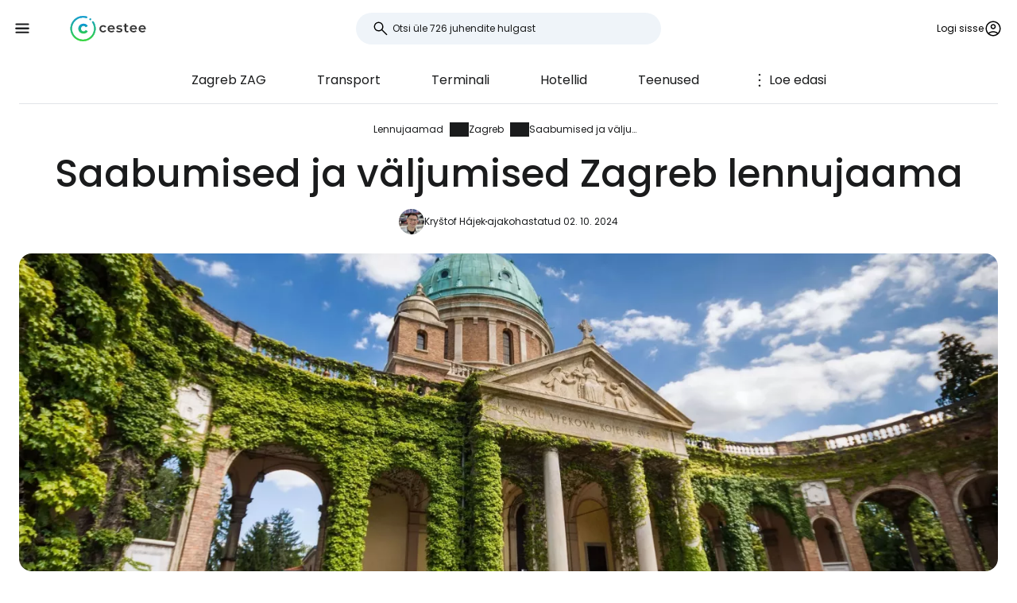

--- FILE ---
content_type: text/html; charset=utf-8
request_url: https://www.cestee.ee/lennujaam/zagreb-zag/saabumised-valjumised
body_size: 7778
content:
<!DOCTYPE html>
<html lang="et">
<head>
	<meta charset="utf-8">
	<meta name="viewport" content="width=device-width">

<title>Saabumised ja väljumised Zagreb lennujaama (ZAG)</title>
<meta name="description" content="Kuhu saab lennata Zagreb lennujaamast (ZAG)? Millised on iga lennufirma praegused saabumised ja väljumised?"/>
	<meta property="og:title" content="Saabumised ja väljumised Zagreb lennujaama (ZAG)"/>
	<meta property="og:description" content="Kuhu saab lennata Zagreb lennujaamast (ZAG)? Millised on iga lennufirma praegused saabumised ja väljumised?"/>
	<meta property="og:image:url" content="https://www.cestee.ee/images/07/06/706-1200.jpg" />
	<meta property="og:image:width" content="1200" />
	<meta property="og:image:height" content="1800" />
	<meta property="og:url" content="https://www.cestee.ee/lennujaam/zagreb-zag/saabumised-valjumised"/>
	<meta property="og:type" content="website"/>

	<link rel="icon" href="https://www.cestee.ee/favicon.ico" sizes="32x32">
	<link rel="icon" href="https://www.cestee.ee/assets/cestee-pictogram.svg" type="image/svg+xml">
	<link rel="apple-touch-icon" href="https://www.cestee.ee/assets/cestee-pictogram.png">
<link rel="canonical" href="https://www.cestee.ee/lennujaam/zagreb-zag/saabumised-valjumised" />
	<link rel="preload" as="font" type="font/woff2" href="/fonts/poppins-v20-latin-700.woff2" crossorigin />
	<link rel="preload" as="font" type="font/woff2" href="/fonts/poppins-v20-latin-regular.woff2" crossorigin />
	<link rel="stylesheet" href="/dist/main.css?v=8fa79434" media="screen">
</head>

<body class="front">
	<noscript><iframe src="https://www.googletagmanager.com/ns.html?id=GTM-TRQ8PT5N" height="0" width="0" style="display:none;visibility:hidden"></iframe></noscript>
	<div class="flash-container" id="snippet--flashes">
	</div>

<div class="overlay overlay--search">
	<form action="/lennujaam/zagreb-zag/saabumised-valjumised" method="post" id="frm-search-form" class="search search--open">
		<label for="header-search-input" class="search__label overlay-close"><svg class="icon-arrow-back"><use xlink:href="/assets/icons.svg?v=6d84e4ea#icon-arrow-back"></use></svg>
</label>
		<div class="autocomplete-form"><input type="text" name="search" class="autocompleteForm__input search__input autocomplete" placeholder="Otsi üle 726 juhendite hulgast" data-autocomplete-url="/api/v1/search?query=__q__" data-extras="type" id="frm-search-form-search"><input type="hidden" name="search-id"><input type="hidden" name="search-extras" id="frm-search-form-search-hidden"></div>
	<input type="hidden" name="_do" value="search-form-submit"></form>
</div>
	<div class="navbar">
		<div class="navbar__left">
			<button class="navbar__toggle" role="button" aria-expanded="false" aria-controls="menu">
				<svg class="nav__menu-icon" xmlns="http://www.w3.org/2000/svg" width="50" height="50" viewBox="0 0 50 50">
					<title>Toggle menüü</title>
					<g>
						<line class="nav__menu-icon__bar" x1="13" y1="16.5" x2="37" y2="16.5"></line>
						<line class="nav__menu-icon__bar" x1="13" y1="24.5" x2="37" y2="24.5"></line>
						<line class="nav__menu-icon__bar" x1="13" y1="24.5" x2="37" y2="24.5"></line>
						<line class="nav__menu-icon__bar" x1="13" y1="32.5" x2="37" y2="32.5"></line>
						<circle class="nav__menu-icon__circle" r="23" cx="25" cy="25"></circle>
					</g>
				</svg>
			</button>
			<a href="/" class="navbar__logo" aria-label="Cestee home page">
				<img fetchpriority="high" src="/assets/cestee-logo-new.svg" alt="Cestee logo">
			</a>
		</div>

		<div class="navbar__search">
<div class="search search--placeholder">
	<label class="search__label"><svg class="icon-search"><use xlink:href="/assets/icons.svg?v=6d84e4ea#icon-search"></use></svg>
</label>
	<input type="text" class="search__input" placeholder="Otsi üle 726 juhendite hulgast">
	<span class="search__shortcut"></span>
</div>		</div>

		<div id="snippet--navbarRight" class="navbar__right">

			<button class="header__account" onclick="document.querySelector('.overlay--sign').classList.add('overlay--show')">
				<span>Logi sisse</span>
<svg class="icon-account"><use xlink:href="/assets/icons.svg?v=6d84e4ea#icon-account"></use></svg>
			</button>

		</div>

		<nav id="nav" class="navbar__nav nav nav--open">
			<div class="nav__inner">
				<div class="nav__section">
					<ul class="nav__list">
						<li class="nav__item">
							<a href="/sihtkoht" class="nav__link">
<svg class="icon-map"><use xlink:href="/assets/icons.svg?v=6d84e4ea#icon-map"></use></svg>
								<span>Sihtkohad</span>
							</a>
						</li>
						<li class="nav__item">
							<a href="/lennujaam" class="nav__link nav__link--active">
<svg class="icon-flight_land"><use xlink:href="/assets/icons.svg?v=6d84e4ea#icon-flight_land"></use></svg>
								<span>Lennujaamad</span>
							</a>
						</li>
						<li class="nav__item">
							<a href="/lennuettevotja" class="nav__link">
<svg class="icon-airline"><use xlink:href="/assets/icons.svg?v=6d84e4ea#icon-airline"></use></svg>
								<span>Lennufirmad</span>
							</a>
						</li>
					</ul>
				</div>

				<div class="nav__section">
					<ul class="nav__list">
						<li class="nav__item">
							<a href="/sooduskood" class="nav__link">
<svg class="icon-redeem"><use xlink:href="/assets/icons.svg?v=6d84e4ea#icon-redeem"></use></svg>
								<span>Promo koodid</span>
							</a>
						</li>
					</ul>
				</div>

				<div class="nav__section">
					<ul class="nav__list">
						<li class="nav__item">
							<a href="/blog" class="nav__link">
<svg class="icon-book"><use xlink:href="/assets/icons.svg?v=6d84e4ea#icon-book"></use></svg>
								<span>Blogi</span>
							</a>
						</li>
						<li class="nav__item">
							<a href="/arvustused" class="nav__link">
<svg class="icon-reviews"><use xlink:href="/assets/icons.svg?v=6d84e4ea#icon-reviews"></use></svg>
								<span>Arvustused</span>
							</a>
						</li>
					</ul>
				</div>
			</div>
		</nav>
	</div>


	<div id="snippet--content" class="content">
<nav class="more-nav">
	<div class="more-nav__inner">
		<div role="button" class="more-nav__close"><span>Sulge</span>
<svg class="icon-close"><use xlink:href="/assets/icons.svg?v=6d84e4ea#icon-close"></use></svg>
		</div>

		<ul class="more-nav__list more-nav__list--primary">
			<li class="more-nav__item">
				<a href="/lennujaam/zagreb-zag" class="more-nav__link">Zagreb  ZAG</a>
			</li>
				<li class="more-nav__item">
					<a href="/lennujaam/zagreb-zag/transport" class="more-nav__link">Transport</a>
				</li>
				<li class="more-nav__item">
					<a href="/lennujaam/zagreb-zag/terminali" class="more-nav__link">Terminali</a>
				</li>
				<li class="more-nav__item">
					<a href="/lennujaam/zagreb-zag/hotellid" class="more-nav__link">Hotellid</a>
				</li>
				<li class="more-nav__item">
					<a href="/lennujaam/zagreb-zag/teenused" class="more-nav__link">Teenused</a>
				</li>
				<li class="more-nav__item more-nav__item--active">
					<a href="/lennujaam/zagreb-zag/saabumised-valjumised" class="more-nav__link">Saabumised ja väljumised</a>
				</li>

			<li class="more-nav__item more-nav__item--more">
				<button class="more-nav__link">
<svg class="icon-more_vert"><use xlink:href="/assets/icons.svg?v=6d84e4ea#icon-more_vert"></use></svg>
					<span>Loe edasi</span></button>
			</li>
		</ul>
		<ul class="more-nav__list more-nav__list--secondary">
		</ul>
	</div>
</nav>

<script>
	function initSubNav (navElement) {
		const listPrimary = navElement.querySelector('[class*=__list--primary]');
		const listSecondary = navElement.querySelector('[class*=__list--secondary]');
		const listItems = listPrimary.querySelectorAll('[class*=__item]:not([class*=__item--more])');
		const moreBtn = listPrimary.querySelector('[class*=__item--more]');
		const closeBtn = navElement.querySelector('[class*=__close]');

		navElement.classList.add('--jsfied');

		const doAdapt = () => {
			moreBtn.classList.remove('--hidden');
			listItems.forEach((item) => {
				item.classList.remove('--hidden');
				listSecondary.innerHTML = '';
			});

			let stopWidth = moreBtn.offsetWidth;
			moreBtn.classList.add('--hidden');
			const listWidth = listPrimary.offsetWidth;
			listItems.forEach((item) => {
				if (listWidth >= stopWidth + item.offsetWidth) {
					stopWidth += item.offsetWidth;
				} else {
					listSecondary.insertAdjacentElement('beforeend', item.cloneNode(true));
					item.classList.add('--hidden');
					moreBtn.classList.remove('--hidden');
				}
			});
		};

		moreBtn.addEventListener('click', (e) => {
			e.preventDefault();
			navElement.classList.toggle('--open');
			moreBtn.setAttribute('aria-expanded', listPrimary.classList.contains('--open'));
		});

		closeBtn.addEventListener('click', () => {
			navElement.classList.toggle('--open');
		});

		doAdapt();
		window.addEventListener('resize', doAdapt);
	}

	initSubNav(document.querySelector('.more-nav'));

</script>
	<div class="header">
		<div class="container">
<ol class="breadcrumbs">
		<li>
				<a href="https://www.cestee.ee/lennujaam">
					Lennujaamad
				</a>
		</li>
		<li>
				<a href="https://www.cestee.ee/lennujaam/zagreb-zag">
					Zagreb
				</a>
		</li>
		<li>
				<a href="https://www.cestee.ee/lennujaam/zagreb-zag/saabumised-valjumised">
					Saabumised ja väljumised
				</a>
		</li>
</ol>
			<h1>Saabumised ja väljumised Zagreb lennujaama</h1>

			<div class="post-meta">
				<div class="post-meta__image">
<div class="img-container"> <picture> <source type="image/webp" srcset=" /images/30/68/203068-80w.webp 80w, /images/30/68/203068-160w.webp 160w, /images/30/68/203068-240w.webp 240w, /images/30/68/203068-320w.webp 320w " sizes=" 48px " > <img loading="lazy" src="/images/30/68/203068-920w.webp" alt="" width="100%" height="100%" srcset=" /images/30/68/203068-80w.webp 80w, /images/30/68/203068-160w.webp 160w, /images/30/68/203068-240w.webp 240w, /images/30/68/203068-320w.webp 320w " sizes="48px" > </picture> </div>				</div>
				<div class="post-meta__content meta">
					<a class="meta" href="/meist#krystof">Kryštof Hájek</a>
					<span class="meta">ajakohastatud 02. 10. 2024</span>
				</div>
			</div>

			<div class="header__image">
<div class="img-container"> <picture> <source type="image/webp" srcset=" /images/07/06/706-240w.webp 240w, /images/07/06/706-320w.webp 320w, /images/07/06/706-560w.webp 560w, /images/07/06/706-840w.webp 840w, /images/07/06/706-920w.webp 920w, /images/07/06/706-1440w.webp 1440w, /images/07/06/706-1840w.webp 1840w, /images/07/06/706-2160w.webp 2160w, /images/07/06/706-2560w.webp 2560w " sizes=" auto " > <img loading="eager" src="/images/07/06/706-920w.webp" alt="Zagreb" width="100%" height="100%" srcset=" /images/07/06/706-240w.webp 240w, /images/07/06/706-320w.webp 320w, /images/07/06/706-560w.webp 560w, /images/07/06/706-840w.webp 840w, /images/07/06/706-920w.webp 920w, /images/07/06/706-1440w.webp 1440w, /images/07/06/706-1840w.webp 1840w, /images/07/06/706-2160w.webp 2160w, /images/07/06/706-2560w.webp 2560w " sizes="auto" > </picture> </div>			</div>
		</div>
	</div>

	<div class="container container--aside">
		<aside class="container__aside with-submenu">
			<div data-outline data-headline="Sisukord"></div>
<div class="plug-container plug-container--sticky">
	<script async src="https://pagead2.googlesyndication.com/pagead/js/adsbygoogle.js?client=ca-pub-1580156987835548" crossorigin="anonymous"></script>

	<div class="ad-full-bleed">
		<ins class="adsbygoogle"
			style="display:block"
			data-ad-client="ca-pub-1580156987835548"
			data-ad-slot="3065652939"
			data-ad-format="auto"
			data-full-width-responsive="true"
		></ins>
	</div>
	<script>
		(adsbygoogle = window.adsbygoogle || []).push({});
	</script>
</div>
		</aside>

		<main class="container__main">
			<div class="mb-xs" data-outline-content>
				<p>Otsite reaalajas saabuvaid või lahkuvaid lennuliine Zagrebi lennujaama, et kontrollida <strong>hilinemisi </strong>või <strong>pardale mineku aega</strong>? Lennujaama ametlikul veebisaidil on alati kõige täpsem teave:</p>

<ul>
	<li><a href="https://www.zagreb-airport.hr/en/passengers/flight-information/arrivals/34" target="_blank"><strong>Saabumised - Zagrebi lennujaam</strong></a></li>
	<li><a href="https://www.zagreb-airport.hr/en/passengers/flight-information/departures/33" target="_blank"><strong>Väljumised - Zagrebi lennujaam</strong></a></li>
</ul>

<p>Lennu hilinemise või tühistamise korral on teil õigus saada hüvitist kuni 600 eur.</p>

<p><a href="/go-claim" class="button" target="blank"><span><span>Hüvitise taotlemine kuni 600 eur</span></span></a></p>

<p>Alternatiivset ja meelelahutuslikumat lennujälgimise veebipõhist võimalust Zagrebi lennujaama (ZAG) pakub Flightradar24.com, mis jälgib lennuliiklus reaalajas üle kogu maailma.</p>

<ul>
	<li><a href="https://www.flightradar24.com/airport/zag/arrivals" target="_blank">Lendude otseülekanded - Zagrebi lennujaam (ZAG)</a></li>
	<li><a href="https://www.flightradar24.com/airport/zag/departures" target="_blank">Otselendude väljumised - Zagrebi lennujaam (ZAG)</a></li>
</ul>


			</div>
		</main>
	</div>

<div class="container">
	<div class="under-the-line">
		<i>See artikkel võib sisaldada affiliate linke, millest meie toimetus võib saada vahendustasu lingi klikkimise eest. Vaata meie <a href="/reklaamipoliitika">reklaamipoliitika</a> lehekülge.</i>
	</div>
</div>
	<div class="container container--aside">
		<div class="container__aside with-submenu">
<div class="plug-container plug-container--sticky">
	<script async src="https://pagead2.googlesyndication.com/pagead/js/adsbygoogle.js?client=ca-pub-1580156987835548" crossorigin="anonymous"></script>

	<div class="ad-full-bleed">
		<ins class="adsbygoogle"
			style="display:block"
			data-ad-client="ca-pub-1580156987835548"
			data-ad-slot="3065652939"
			data-ad-format="auto"
			data-full-width-responsive="true"
		></ins>
	</div>
	<script>
		(adsbygoogle = window.adsbygoogle || []).push({});
	</script>
</div>
		</div>

		<div class="container__main">
			<div id="snippet--comments">
<div id="snippet-comments-commentsDefault">
	<div class="container__main" id="kommentaarid">
		<h2 class="mt-0">Kas on veel küsimusi?</h2>
		<p class="mb-xs">Kui teil on küsimusi või kommentaare artikli kohta...</p>

			<button role="button" class="comment-placeholder mb-sm" onclick="document.querySelector('.overlay--sign').classList.add('overlay--show')">
				<div class="avatar comment-placeholder__img">
					<img src="/assets/cestee-pictogram.svg" alt="">
				</div>
				<div class="comment-placeholder__input">
					Lisa kommentaar...
				</div>
			</button>

		<h3 class="mb-xs mt-0">0 kommentaarid</h3>
		<div>
		</div>
	</div>
</div>			</div>
		</div>
	</div>

<div class="container">
	<div class="related-topics">
		<h2>Seotud teemad</h2>
		<ul class="row link-list">
			<li class="col-xs-12 col-sm-3 link-list__item">
				<a href="/lennujaam/zagreb-zag" class="link-list__link">Zagreb ZAG</a>
			</li>
			<li class="col-xs-12 col-sm-3 link-list__item">
				<a href="/lennujaam/zagreb-zag/transport" class="link-list__link">Transport</a>
			</li>
			<li class="col-xs-12 col-sm-3 link-list__item">
				<a href="/lennujaam/zagreb-zag/terminali" class="link-list__link">Terminali</a>
			</li>
			<li class="col-xs-12 col-sm-3 link-list__item">
				<a href="/lennujaam/zagreb-zag/hotellid" class="link-list__link">Hotellid</a>
			</li>
			<li class="col-xs-12 col-sm-3 link-list__item">
				<a href="/lennujaam/zagreb-zag/teenused" class="link-list__link">Teenused</a>
			</li>
			<li class="col-xs-12 col-sm-3 link-list__item">
				<a href="/lennujaam/zagreb-zag/saabumised-valjumised" class="link-list__link">Saabumised ja väljumised</a>
			</li>
		</ul>
	</div>
</div>	</div>

	<footer class="footer">
		<div class="footer__round"></div>
		<div class="container footer__container">
			<div class="footer__main">
				<div class="row">
					<div class="col-xs-12 col-md-9 mb-xs">
						<h2>Populaarsed juhendid</h2>
						<ul class="row link-list">
							<li class="col-xs-12 col-sm-4 link-list__item">
									<a href="/lennuettevotja/air-baltic" class="link-list__link">airBaltic</a>
							</li>
							<li class="col-xs-12 col-sm-4 link-list__item">
									<a href="/lennujaam/viin-vie" class="link-list__link">Viin VIE</a>
							</li>
							<li class="col-xs-12 col-sm-4 link-list__item">
									<a href="/lennuettevotja/ryanair" class="link-list__link">Ryanair</a>
							</li>
							<li class="col-xs-12 col-sm-4 link-list__item">
									<a href="/lennuettevotja/easyjet" class="link-list__link">easyJet</a>
							</li>
							<li class="col-xs-12 col-sm-4 link-list__item">
									<a href="/lennujaam/london-stansted-stn" class="link-list__link">London Stansted STN</a>
							</li>
							<li class="col-xs-12 col-sm-4 link-list__item">
									<a href="/lennujaam/milano-bergamo-bgy" class="link-list__link">Milano Bergamo BGY</a>
							</li>
							<li class="col-xs-12 col-sm-4 link-list__item">
									<a href="/lennuettevotja/travel-service" class="link-list__link">Travel Service</a>
							</li>
							<li class="col-xs-12 col-sm-4 link-list__item">
									<a href="/lennujaam/rooma-ciampino-cia" class="link-list__link">Rooma Ciampino CIA</a>
							</li>
							<li class="col-xs-12 col-sm-4 link-list__item">
									<a href="/lennuettevotja/wizz-air" class="link-list__link">Wizz Air</a>
							</li>
							<li class="col-xs-12 col-sm-4 link-list__item">
									<a href="/lennujaam/rooma-fiumicino-fco" class="link-list__link">Rooma Fiumicino FCO</a>
							</li>
							<li class="col-xs-12 col-sm-4 link-list__item">
									<a href="/lennujaam/pariis-charles-de-gaulle-cdg" class="link-list__link">Pariis Charles de Gaulle CDG</a>
							</li>
							<li class="col-xs-12 col-sm-4 link-list__item">
									<a href="/lennuettevotja/turkish-airlines" class="link-list__link">Turkish Airlines</a>
							</li>
							<li class="col-xs-12 col-sm-4 link-list__item">
									<a href="/lennuettevotja/vueling" class="link-list__link">Vueling</a>
							</li>
							<li class="col-xs-12 col-sm-4 link-list__item">
									<a href="/lennuettevotja/lufthansa" class="link-list__link">Lufthansa</a>
							</li>
							<li class="col-xs-12 col-sm-4 link-list__item">
									<a href="/lennujaam/milano-malpensa-mxp" class="link-list__link">Milano Malpensa MXP</a>
							</li>
							<li class="col-xs-12 col-sm-4 link-list__item">
									<a href="/lennujaam/barcelona-bcn" class="link-list__link">Barcelona BCN</a>
							</li>
							<li class="col-xs-12 col-sm-4 link-list__item">
									<a href="/lennujaam/ateena-ath" class="link-list__link">Ateena ATH</a>
							</li>
							<li class="col-xs-12 col-sm-4 link-list__item">
									<a href="/lennuettevotja/smartwings" class="link-list__link">Smartwings</a>
							</li>
							<li class="col-xs-12 col-sm-4 link-list__item">
									<a href="/lennuettevotja/czech-airlines" class="link-list__link">Czech Airlines</a>
							</li>
							<li class="col-xs-12 col-sm-4 link-list__item">
									<a href="/lennujaam/paris-beauvais-tille-bva" class="link-list__link">Paris Beauvais-Tille BVA</a>
							</li>
							<li class="col-xs-12 col-sm-4 link-list__item">
									<a href="/lennujaam/malta-mla" class="link-list__link">Malta MLA</a>
							</li>
						</ul>
					</div>

					<div class="col-xs-12 col-md-3 mb-xs">
						<h2>Cestee</h2>
						<ul class="row link-list">
							<li class="col-xs-12 link-list__item">
								<a href="/meist" class="link-list__link">Meie kohta</a>
							</li>
							<li class="col-xs-12 link-list__item">
								<a href="/kontakt" class="link-list__link">Kontakt</a>
							</li>
						</ul>
					</div>
				</div>
			</div>
			<div class="footer__bottom">
				<div class="footer__copy">
					<span>2026 © Cestee.ee</span>

					<ul class="meta">
						<li><a href="/kasutustingimused">Tingimused</a></li>
						<li><a href="/privaatsuspoliitika">Privaatsus</a></li>
						<li><a href="/reklaamipoliitika">Reklaam</a></li>
					</ul>
				</div>

				<div class="footer__motto">
					<span class="footer__icon c-red"><svg class="icon-favorite"><use xlink:href="/assets/icons.svg?v=6d84e4ea#icon-favorite"></use></svg>
</span>
					<span>Reisimise armastuse pärast</span>
				</div>

				<div class="footer__dropdown">
					<div class="dropdown" style="width: 165px">
						<button class="dropdown__item dropdown__item--selected">
							<img loading="lazy" src="/assets/flags/1x1/ee.svg" alt="Flag">
							<span>cestee.ee</span>
<svg class="icon-expand_more"><use xlink:href="/assets/icons.svg?v=6d84e4ea#icon-expand_more"></use></svg>
						</button>
						<div class="dropdown__toggle">
							<div class="dropdown__items">
								<a href="https://www.cestee.com" type="button" class="dropdown__item">
									<img loading="lazy" src="/assets/flags/1x1/gb.svg" alt="Flag GB">
									<span>cestee.com</span>
								</a>
								<a href="https://www.cestee.sk" type="button" class="dropdown__item">
									<img loading="lazy" src="/assets/flags/1x1/sk.svg" alt="Flag SK">
									<span>cestee.sk</span>
								</a>
								<a href="https://www.cestee.pl" type="button" class="dropdown__item">
									<img loading="lazy" src="/assets/flags/1x1/pl.svg" alt="Flag PL">
									<span>cestee.pl</span>
								</a>
								<a href="https://www.cestee.de" type="button" class="dropdown__item">
									<img loading="lazy" src="/assets/flags/1x1/de.svg" alt="Flag DE">
									<span>cestee.de</span>
								</a>
								<a href="https://www.cestee.es" type="button" class="dropdown__item">
									<img loading="lazy" src="/assets/flags/1x1/es.svg" alt="Flag ES">
									<span>cestee.es</span>
								</a>
								<a href="https://www.cestee.gr" type="button" class="dropdown__item">
									<img loading="lazy" src="/assets/flags/1x1/gr.svg" alt="Flag GR">
									<span>cestee.gr</span>
								</a>
								<a href="https://www.cestee.fr" type="button" class="dropdown__item">
									<img loading="lazy" src="/assets/flags/1x1/fr.svg" alt="Flag FR">
									<span>cestee.fr</span>
								</a>
								<a href="https://www.cestee.it" type="button" class="dropdown__item">
									<img loading="lazy" src="/assets/flags/1x1/it.svg" alt="Flag IT">
									<span>cestee.it</span>
								</a>
								<a href="https://www.cestee.pt" type="button" class="dropdown__item">
									<img loading="lazy" src="/assets/flags/1x1/pt.svg" alt="Flag PT">
									<span>cestee.pt</span>
								</a>
								<a href="https://www.cestee.dk" type="button" class="dropdown__item">
									<img loading="lazy" src="/assets/flags/1x1/dk.svg" alt="Flag DK">
									<span>cestee.dk</span>
								</a>
								<a href="https://www.cestee.hu" type="button" class="dropdown__item">
									<img loading="lazy" src="/assets/flags/1x1/hu.svg" alt="Flag HU">
									<span>cestee.hu</span>
								</a>
								<a href="https://www.cestee.bg" type="button" class="dropdown__item">
									<img loading="lazy" src="/assets/flags/1x1/bg.svg" alt="Flag BG">
									<span>cestee.bg</span>
								</a>
								<a href="https://www.cestee.com.ua" type="button" class="dropdown__item">
									<img loading="lazy" src="/assets/flags/1x1/ua.svg" alt="Flag UA">
									<span>cestee.com.ua</span>
								</a>
								<a href="https://www.cestee.id" type="button" class="dropdown__item">
									<img loading="lazy" src="/assets/flags/1x1/id.svg" alt="Flag ID">
									<span>cestee.id</span>
								</a>
								<a href="https://www.cestee.ro" type="button" class="dropdown__item">
									<img loading="lazy" src="/assets/flags/1x1/ro.svg" alt="Flag RO">
									<span>cestee.ro</span>
								</a>
								<a href="https://www.cestee.lt" type="button" class="dropdown__item">
									<img loading="lazy" src="/assets/flags/1x1/lt.svg" alt="Flag LT">
									<span>cestee.lt</span>
								</a>
								<a href="https://www.cestee.se" type="button" class="dropdown__item">
									<img loading="lazy" src="/assets/flags/1x1/se.svg" alt="Flag SE">
									<span>cestee.se</span>
								</a>
								<a href="https://www.cestee.no" type="button" class="dropdown__item">
									<img loading="lazy" src="/assets/flags/1x1/no.svg" alt="Flag NO">
									<span>cestee.no</span>
								</a>
								<a href="https://www.cestee.com.tr" type="button" class="dropdown__item">
									<img loading="lazy" src="/assets/flags/1x1/tr.svg" alt="Flag TR">
									<span>cestee.com.tr</span>
								</a>
								<a href="http://cestee.cz" type="button" class="dropdown__item">
									<img loading="lazy" src="/assets/flags/1x1/cz.svg" alt="Flag CZ">
									<span>cestee.cz</span>
								</a>
							</div>
						</div>
					</div>
				</div>
			</div>
		</div>
	</footer>

	<div id="snippet--signOverlay" class="overlay overlay--sign overlay">
		<div class="overlay__inner">
			<button class="overlay__close overlay-close"><svg class="icon-close"><use xlink:href="/assets/icons.svg?v=6d84e4ea#icon-close"></use></svg>
</button>
<div class="container container--image">
	<div class="container__aside">
		<div class="p-relative" style="position: relative">
			<div class="img-container b-radius-lg">
				<div class="img-container"> <picture> <source type="image/webp" srcset=" /assets/header/sign-760w.webp 760w, /assets/header/sign-920w.webp 920w, /assets/header/sign-1200w.webp 1200w, /assets/header/sign-1600w.webp 1600w, /assets/header/sign-1920w.webp 1920w " sizes=" (min-width: 1300px) 1200px , 50vw " > <img loading="lazy" src="/assets/header/sign-920w.webp" alt="" width="100%" height="100%" srcset=" /assets/header/sign-760w.webp 760w, /assets/header/sign-920w.webp 920w, /assets/header/sign-1200w.webp 1200w, /assets/header/sign-1600w.webp 1600w, /assets/header/sign-1920w.webp 1920w " sizes="(min-width: 1300px) 1200px, 50vw" > </picture> </div>
			</div>
		</div>
	</div>
	<div class="container__main">
		<h1>Logi sisse Cestee'sse</h1>
		<p class="header__motto">... ülemaailmne reisikogukond</p>

		<div class="mb-xs step__item--active">

			<button onclick="openOAuthPopup(&quot;https://www.cestee.ee/oauth/sign?provider=google&quot;)" role="button" class="button button--light button--block mb-xs">
				<svg class="icon-google"><use xlink:href="/assets/icons.svg?v=6d84e4ea#icon-google"></use></svg>

				Jätka Google'iga
			</button>

			<a onclick="openOAuthPopup(&quot;https://www.cestee.ee/oauth/sign?provider=facebook&quot;)" role="button" class="button button--light button--block mb-xs">
				<svg class="icon-facebook"><use xlink:href="/assets/icons.svg?v=6d84e4ea#icon-facebook"></use></svg>

				Jätka Facebookiga
			</a>

			<button onclick="testF()" role="button" class="button button--outlined button--block">
				Jätkake e-kirjaga
			</button>
		</div>
		<div class="step__item--hidden">
			<div class="mb-xxs"><div id="snippet-sign-signForm-signForm">
	<form action="/lennujaam/zagreb-zag/saabumised-valjumised" method="post" id="frm-sign-signForm-signForm" class="login ajax">

		<label for="frm-sign-signForm-signForm-email">
			<span>E-post</span>
		</label>
		<input type="email" name="email" placeholder="Sisestage oma e-posti aadress" id="frm-sign-signForm-signForm-email" required data-nette-rules='[{"op":":filled","msg":"Palun sisestage oma e-posti aadress"},{"op":":email","msg":"Please enter a valid email address."}]'>

		<label for="frm-sign-signForm-signForm-password">
			<span>Parool</span>
		</label>
		<input type="password" name="password" placeholder="Sisestage oma parool" id="frm-sign-signForm-signForm-password" required data-nette-rules='[{"op":":filled","msg":"Palun sisestage oma parool"}]'>

		<p class="mb-xxs">
			<a class="text-meta inverse-underline" href="/sisselogimine/forgotten-password">Unustasid parooli?</a>
		</p>

		<input type="submit" name="_submit" value="Logi sisse" class="button red login__button">
	<input type="hidden" name="_do" value="sign-signForm-signForm-submit"></form>
</div></div>
			<p class="mb-xs">
				Kas teil ei ole veel reisikontot? <a href="/sisselogimine/register">Registreeru</a>
			</p>
		</div>
	</div>

	<script>
		function openOAuthPopup(url) {
			const width = 600;
			const height = 700;
			const left = (screen.width - width) / 2;
			const top = (screen.height - height) / 2;

			const popup = window.open(url, 'OAuthPopup', `width=${ width },height=${ height },top=${ top },left=${ left }`);

			const interval = setInterval(() => {
				if (popup.closed) {
					clearInterval(interval);
					popup.close();
					naja.makeRequest('GET', "/lennujaam/zagreb-zag/saabumised-valjumised?oauth=1");
				}
			}, 500);
		}

		function testF() {
			let active = document.querySelector('.step__item--active');
			let hidden = document.querySelector('.step__item--hidden');

			active.classList.remove('step__item--active');
			active.classList.add('step__item--hidden');

			hidden.classList.remove('step__item--hidden');
			hidden.classList.add('step__item--active');
		}
	</script>

	<style>
		.step__item--hidden {
			display: none;
		}

		.step__item--active {
			display: block;
		}
	</style>
</div>		</div>
	</div>


	<script src="/assets/Naja.min.js"></script>
	<script src="/assets/main-1bc1f548.js" type="module"></script>


	<script>
		(function(w,d,s,l,i){ w[l]=w[l]||[];w[l].push({'gtm.start':
				new Date().getTime(),event:'gtm.js'});var f=d.getElementsByTagName(s)[0],
			j=d.createElement(s),dl=l!='dataLayer'?'&l='+l:'';j.async=true;j.src=
			'https://www.googletagmanager.com/gtm.js?id='+i+dl;f.parentNode.insertBefore(j,f);
		})(window,document,'script','dataLayer', "GTM-TRQ8PT5N");
	</script>

	<script src="/js/outline.js" defer async></script>

<script type="application/ld+json">{"@context":"https:\/\/schema.org","@graph":[{"@type":"BreadcrumbList","numberOfItems":3,"itemListElement":[{"@type":"ListItem","item":{"@type":"ItemList","name":"Lennujaamad","@id":"https:\/\/www.cestee.ee\/lennujaam"},"position":1},{"@type":"ListItem","item":{"@type":"ItemList","name":"Zagreb","@id":"https:\/\/www.cestee.ee\/lennujaam\/zagreb-zag"},"position":2},{"@type":"ListItem","item":{"@type":"ItemList","name":"Saabumised ja väljumised","@id":"https:\/\/www.cestee.ee\/lennujaam\/zagreb-zag\/saabumised-valjumised"},"position":3}]},{"@type":"Article","headline":"Saabumised ja väljumised Zagreb lennujaama","publisher":{"@type":"Organization","name":"Cestee","url":"https:\/\/cestee.ee","logo":{"@type":"ImageObject","url":"https:\/\/cestee.ee\/assets\/cestee-logo-new.svg","width":600,"height":60}},"datePublished":"2023-12-02T08:54:34+00:00","dateModified":"2024-08-07T17:18:01+00:00","image":{"@type":"ImageObject","url":"https:\/\/www.cestee.ee\/images\/07\/06\/706-920.jpg"},"description":"Kuhu saab lennata Zagreb lennujaamast (ZAG)? Millised on iga lennufirma praegused saabumised ja väljumised?","mainEntityOfPage":{"@type":"WebPage","@id":"https:\/\/www.cestee.ee\/lennujaam\/zagreb-zag\/saabumised-valjumised"},"author":{"@type":"Person","name":"Kryštof Hájek","url":"https:\/\/www.cestujlevne.com\/cestovatele\/5262"},"commentCount":0,"comment":[]}]}</script>
</body>
</html>


--- FILE ---
content_type: text/html; charset=utf-8
request_url: https://www.google.com/recaptcha/api2/aframe
body_size: 267
content:
<!DOCTYPE HTML><html><head><meta http-equiv="content-type" content="text/html; charset=UTF-8"></head><body><script nonce="HFmsWZzaLcMt6DFHwG42ig">/** Anti-fraud and anti-abuse applications only. See google.com/recaptcha */ try{var clients={'sodar':'https://pagead2.googlesyndication.com/pagead/sodar?'};window.addEventListener("message",function(a){try{if(a.source===window.parent){var b=JSON.parse(a.data);var c=clients[b['id']];if(c){var d=document.createElement('img');d.src=c+b['params']+'&rc='+(localStorage.getItem("rc::a")?sessionStorage.getItem("rc::b"):"");window.document.body.appendChild(d);sessionStorage.setItem("rc::e",parseInt(sessionStorage.getItem("rc::e")||0)+1);localStorage.setItem("rc::h",'1769288416563');}}}catch(b){}});window.parent.postMessage("_grecaptcha_ready", "*");}catch(b){}</script></body></html>

--- FILE ---
content_type: application/javascript; charset=utf-8
request_url: https://www.cestee.ee/assets/main-1bc1f548.js
body_size: 5432
content:
import{d as j,v as B,a as N,r as x,w,o as h,c as m,b as u,e as v,f as W,g as L,F as S,h as E,n as J,t as _,i as p,j as K,k as M,l as z,m as b,p as V}from"./vendor-487700a3.js";const G=j({setup(){return{}},directives:{onClickOutside:B},props:{apiUrl:String,placeholder:String,extras:String,mapperData:String},data(){return{cache:{},svgSprite:null,query:"",activeIndex:0,showResults:!1,searchResult:[],isActive:!1,idInput:null,extrasInput:null}},methods:{async result(e){return(await N.get(this.apiUrl.replace("__q__",e))).data},async onSearchInput(){window.clearTimeout(this.debounceTimeouter),this.debounceTimeouter=window.setTimeout(async function(){if(this.activeIndex=0,this.showResults=!0,this.query.length>2)if(typeof this.cache[this.query]<"u")this.searchResult=this.cache[this.query];else{let e=await this.result(this.query);this.cache[this.query]=e,this.searchResult=e}else this.searchResult=[],this.hideResults()}.bind(this),300)},getItemMetas(e){if(e.type==="Airport")return["Airports"];if(e.type==="Airline")return["Airlines"];if(e.type==="Airline")return["Airlines"]},hideResults(){this.showResults=!1},setActiveIndex(e){this.activeIndex=e,this.onItemSelect()},onItemSelect(){console.log(this.activeIndex),window.location.href=this.searchResult[this.activeIndex-1].link},onInputClick(e){this.$nextTick(()=>{window.setTimeout(()=>{this.$refs.input.focus()},50)})},onClickOutside(e){let t=!1;document.querySelectorAll(".search").forEach(n=>{n.contains(e.target)&&(t=!0)}),t||(document.body.classList.remove("no-scroll"),document.querySelector(".overlay--search").classList.remove("overlay--show"))},onRemoveClick(){this.showResults=!1,this.query="",this.$refs.input.focus()},onCloseClick(){this.showResults=!1,document.querySelector(".header-search").classList.remove("open")},onKeydownDown(){this.activeIndex++,this.activeIndex>this.getTotalLength()&&(this.activeIndex=1)},onKeydownUp(){this.activeIndex--,this.activeIndex<1&&(this.activeIndex=this.getTotalLength())},onKeydownEnter(){this.activeIndex!==0?this.onItemSelect():this.formSubmit()},onKeydownEscape(){this.showResults=!1},getTotalLength(){return this.searchResult.length}}}),Y=(e,t)=>{const n=e.__vccOpts||e;for(const[o,i]of t)n[o]=i;return n},Q={class:"search__inner"},X=["placeholder"],Z={class:"icon-close"},ee=["xlink:href"],te={key:1,class:"search__results"},ne=["href"],oe={class:"guide-item__image"},re={class:"img-container"},se=["src"],ie={class:"guide-item__content"},ae={class:"guide-item__title"},le={class:"meta meta--desc"};function ce(e,t,n,o,i,r){const a=x("on-click-outside");return w((h(),m("div",Q,[w(u("input",{ref:"input",type:"text",class:"search__input",placeholder:e.placeholder,"onUpdate:modelValue":t[0]||(t[0]=s=>e.query=s),onInput:t[1]||(t[1]=(...s)=>e.onSearchInput&&e.onSearchInput(...s)),onFocus:t[2]||(t[2]=(...s)=>e.onInputClick&&e.onInputClick(...s)),onKeydown:[t[3]||(t[3]=v(p((...s)=>e.onKeydownDown&&e.onKeydownDown(...s),["prevent"]),["down"])),t[4]||(t[4]=v(p((...s)=>e.onKeydownUp&&e.onKeydownUp(...s),["prevent"]),["up"])),t[5]||(t[5]=v(p((...s)=>e.onKeydownEnter&&e.onKeydownEnter(...s),["prevent"]),["enter"])),t[6]||(t[6]=v((...s)=>e.onKeydownEscape&&e.onKeydownEscape(...s),["esc"]))]},null,40,X),[[W,e.query]]),e.query!==""?(h(),m("button",{key:0,class:"search__clear",type:"button",onClick:t[7]||(t[7]=(...s)=>e.onRemoveClick&&e.onRemoveClick(...s))},[(h(),m("svg",Z,[u("use",{"xlink:href":"/assets/icons.svg#icon-close"},null,8,ee)]))])):L("",!0),e.showResults?(h(),m("div",te,[(h(!0),m(S,null,E(e.searchResult,(s,l)=>(h(),m("a",{href:s.link,class:J({"guide-item":!0,search__result:!0,"bg-light":l+1===e.activeIndex})},[u("div",oe,[u("div",re,[u("picture",null,[u("img",{loading:"lazy",src:s.image,width:"100%",height:"100%"},null,8,se)])])]),u("div",ie,[u("span",ae,_(s.name),1),u("span",le,[(h(!0),m(S,null,E(s.metas,c=>(h(),m("span",null,_(c),1))),256))])])],10,ne))),256))])):L("",!0)])),[[a,e.onClickOutside]])}const de=Y(G,[["render",ce]]);document.querySelectorAll(".autocompleteForm__input").forEach(e=>{const t=K({render:()=>M(de,{apiUrl:e.getAttribute("data-autocomplete-url"),placeholder:e.getAttribute("placeholder"),mapperData:e.getAttribute("mapper"),extras:e.getAttribute("extras")})}),n=document.createDocumentFragment();t.mount(n),e.parentNode.replaceChild(n,e)});const ue="modulepreload",fe=function(e){return"/"+e},k={},he=function(t,n,o){if(!n||n.length===0)return t();const i=document.getElementsByTagName("link");return Promise.all(n.map(r=>{if(r=fe(r),r in k)return;k[r]=!0;const a=r.endsWith(".css"),s=a?'[rel="stylesheet"]':"";if(!!o)for(let d=i.length-1;d>=0;d--){const f=i[d];if(f.href===r&&(!a||f.rel==="stylesheet"))return}else if(document.querySelector(`link[href="${r}"]${s}`))return;const c=document.createElement("link");if(c.rel=a?"stylesheet":ue,a||(c.as="script",c.crossOrigin=""),c.href=r,document.head.appendChild(c),a)return new Promise((d,f)=>{c.addEventListener("load",d),c.addEventListener("error",()=>f(new Error(`Unable to preload CSS for ${r}`)))})})).then(()=>t()).catch(r=>{const a=new Event("vite:preloadError",{cancelable:!0});if(a.payload=r,window.dispatchEvent(a),!a.defaultPrevented)throw r})};async function g(){document.querySelectorAll(".tiny-editor").forEach(async e=>{const{default:t}=await he(()=>import("./App-f281930a.js"),["assets/App-f281930a.js","assets/vendor-487700a3.js","assets/App-54c18e23.css"]),n=K({render:()=>M(t,{controlId:e.getAttribute("control")})}),o=document.createDocumentFragment();n.mount(o),e.parentNode.replaceChild(o,e)})}function me(){document.querySelectorAll(".image-gallery").forEach(function(e){z(e,{selector:".gallery-item",download:!1})})}function P(){document.querySelectorAll(".overlay-close").forEach(e=>{e.addEventListener("click",q),e.addEventListener("touch",q)}),document.addEventListener("keydown",e=>{if(e.key==="Escape"){let t=document.querySelector(".overlay--show");t!==null&&(document.body.classList.remove("no-scroll"),t.classList.remove("overlay--show"))}}),document.querySelectorAll(".overlay").forEach(e=>{e.addEventListener("click",A),e.addEventListener("touch",A)})}function q(e){document.body.classList.remove("no-scroll"),e.currentTarget.closest(".overlay").classList.remove("overlay--show")}function A(e){e.target===e.currentTarget&&e.currentTarget.classList.remove("overlay--show")}naja.addEventListener("success",e=>{e.detail.payload.closeOverlay===!0&&document.querySelectorAll(".overlay").forEach(t=>{t.classList.remove("overlay--show")})});naja.snippetHandler.addEventListener("afterUpdate",()=>{P()});function ve(){const e=window.navigator.userAgent,t=window.navigator.platform,n=["Macintosh","MacIntel","MacPPC","Mac68K"],o=["Win32","Win64","Windows","WinCE"],i=["Linux","FreeBSD","CrOS"];return n.includes(t)?"Mac OS":o.includes(t)?"Windows":i.includes(t)?"Linux":/Android/.test(e)?"Android":/iPhone|iPad|iPod/.test(e)?"iOS":"Other"}function pe(){document.addEventListener("scroll",e=>{document.querySelectorAll(".search--scroll").forEach(t=>{window.scrollY>250?t.classList.remove("search--hidden"):t.classList.add("search--hidden")})}),document.querySelectorAll(".search--placeholder").forEach(e=>{e.addEventListener("click",C),e.addEventListener("touch",C)}),document.addEventListener("DOMContentLoaded",function(){ye()})}function C(){document.body.classList.add("no-scroll"),document.querySelector(".overlay--search").classList.add("overlay--show"),document.querySelector(".overlay--search .search__input").focus()}function ye(){const e=ve();let t="";e==="Mac OS"?t="⌘+K":e==="Windows"&&(t="ctrl+K"),document.querySelectorAll(".search__shortcut").forEach(n=>{n.innerHTML=t})}function ge(){document.querySelectorAll(".container__main table").forEach(e=>{let t=document.createElement("div");t.classList.add("table-container"),e.parentNode.insertBefore(t,e),t.appendChild(e)})}function we(){const e=document.querySelector(".navbar");document.querySelector(".nav__list");const t=document.querySelector(".navbar__toggle");let n=!1;t.addEventListener("click",r=>{r.preventDefault(),n=!n,t.setAttribute("aria-expanded",String(n)),e.classList.toggle("navbar--open"),n?document.body.classList.add("no-scroll"):document.body.classList.remove("no-scroll")});const o=document.querySelector(".navbar__search .search__label");o!==null&&o.addEventListener("click",r=>{r.currentTarget.parentNode.parentNode.classList.add("open"),r.currentTarget.parentNode.querySelector(".search__input").focus()}),document.querySelectorAll(".nav").forEach(r=>{r.addEventListener("click",i),r.addEventListener("touch",i)});function i(r){r.target===r.currentTarget&&(document.querySelector(".navbar").classList.remove("navbar--open"),document.body.classList.remove("no-scroll"),n=!1)}}function Le(){document.querySelectorAll(".dropdown").forEach(e=>{e.querySelector(".dropdown__item--selected").addEventListener("click",T),e.querySelector(".dropdown__item--selected").addEventListener("touch",T)})}function T(e){e.currentTarget.parentElement.classList.toggle("dropdown--open")}function Se(){let e=0;function t(){document.body.classList.contains("no-scroll")?(e=window.pageYOffset,window.addEventListener("scroll",n,{passive:!1}),window.addEventListener("wheel",n,{passive:!1}),window.addEventListener("touchmove",n,{passive:!1})):(window.removeEventListener("scroll",n,{passive:!1}),window.removeEventListener("wheel",n,{passive:!1}),window.removeEventListener("touchmove",n,{passive:!1}))}function n(i){window.scrollTo(0,e),i.preventDefault()}t(),new MutationObserver(t).observe(document.body,{attributes:!0,attributeFilter:["class"]}),document.body.classList.toggleNoScroll=function(){this.classList.toggle("no-scroll"),t()}}function Ee(){naja.uiHandler.addEventListener("interaction",e=>{const{element:t}=e.detail,n=t.dataset.prompt;n&&!window.confirm(n)&&e.preventDefault()})}function _e(){document.addEventListener("DOMContentLoaded",e=>{I()}),naja.snippetHandler.addEventListener("afterUpdate",()=>{I()})}function I(){document.querySelectorAll(".flash").forEach(e=>{setTimeout(t=>{e.classList.add("flash--show")},50)})}function U(){document.querySelectorAll(".comment .content-toggle").forEach(e=>{e.addEventListener("click",O),e.addEventListener("touch",O)})}function O(e){let t=e.target,n=t.innerHTML;t.innerHTML=t.getAttribute("data-toggle-text"),t.setAttribute("data-toggle-text",n);let o=t.closest(".comment").querySelector(".comment__body");n=o.innerHTML,o.innerHTML=o.getAttribute("data-original"),o.setAttribute("data-original",n)}naja.snippetHandler.addEventListener("afterUpdate",e=>{U()});function be(e,t,n){const{ctrl:o=!1,alt:i=!1,shift:r=!1,meta:a=!1}=e;if(typeof t!="string"||t.length!==1)throw new Error("The main key must be a single character string.");if(typeof n!="function")throw new Error("A callback function must be provided.");const s=function(l){const c=l.key.toLowerCase(),d=o?l.ctrlKey:!l.ctrlKey,f=i?l.altKey:!l.altKey,F=r?l.shiftKey:!l.shiftKey,H=a?l.metaKey:!l.metaKey;d&&f&&F&&H&&c===t.toLowerCase()&&(l.preventDefault(),n(l))};return document.addEventListener("keydown",s,!1),function(){document.removeEventListener("keydown",s,!1)}}function ke(){be({meta:!0},"k",e=>{document.body.classList.add("no-scroll"),document.querySelector(".overlay--search").classList.add("overlay--show"),document.querySelector(".overlay--search .search__input").focus()})}function qe(){document.addEventListener("DOMContentLoaded",function(){R()}),naja.snippetHandler.addEventListener("afterUpdate",()=>{R()})}function R(){document.querySelectorAll("form").forEach(e=>{e.addEventListener("submit",async t=>{const n=e.querySelector('button[type="submit"]');n.classList.contains("spinning")&&(t.preventDefault(),n.setAttribute("disabled","disabled"))})})}function Ae(e=20){if(localStorage.getItem("affil_redirect")){const o=parseInt(localStorage.getItem("affil_redirect"),10),i=Date.now(),r=30*24*60*60*1e3;if(i-o<r)return}let t=!1,n=Date.now();setTimeout(()=>{document.addEventListener("click",function(o){if(t)return;const i=o.target.closest("a");if(i&&i.hostname!==window.location.hostname)return;t=!0;let r=document.querySelector("a[href*='booking.com']");if(!r)return;let a=r.href,s=Math.round((Date.now()-n)/1e3),l=a.replace(/(label=)([^;]+)/,`$1nt-${s}-$2`);const c=`https://www.cestujlevne.com/api/v1/affils/?type=new_tab&origin_url=${encodeURIComponent(window.location.href)}&click_time=${s}&redirect_url=${encodeURIComponent(l)}`;fetch(c,{method:"POST"});const d=/Android|iPhone|iPad|iPod/i.test(navigator.userAgent),f="booking://";o.preventDefault(),d?a.startsWith("https://www.booking.com")?window.location.href=a.replace("https://www.booking.com",f):window.open(l,"_blank"):(i?window.open(i.href,"_blank"):window.open(window.location.href,"_blank"),window.location.href=l),localStorage.setItem("affil_redirect",Date.now().toString())},{once:!1})},e*1e3)}function $(){const e=JSON.parse(localStorage.getItem("tourFavorites"));e!==null&&y(Object.keys(e).length),document.querySelectorAll(".tour-offer__favorite").forEach(n=>{n.addEventListener("touch",D),n.addEventListener("click",D),e!==null&&e.hasOwnProperty(n.getAttribute("data-offer-id"))&&n.classList.add("tour-offer__favorite--active")});let t=document.querySelector(".navbar__batch--favorites");t!==null&&e!==null&&e.length>0&&(t.style.display="flex",t.innerHTML=e.length),document.querySelectorAll("[data-tour-view-switch]").forEach(n=>{n.addEventListener("click",onSwitchButtonClick),n.addEventListener("touch",onSwitchButtonClick)})}function D(e){const t=e.currentTarget.getAttribute("data-offer-id"),n=e.currentTarget.getAttribute("data-url");let o=JSON.parse(localStorage.getItem("tourFavorites"));o===null&&(o=[]),o.hasOwnProperty(t)?o[t]=t:delete o[t],e.currentTarget.classList.toggle("tour-offer__favorite--active"),naja.makeRequest("GET",n,{do:"toggleItem",hotelId:t},{history:!1}).then(s=>{localStorage.setItem("tourFavorites",JSON.stringify(s.items)),y(Object.keys(s.items).length)});const r=e.currentTarget.closest(".offers--favorite")!==null;let a=e.currentTarget.closest(".tour-offer");r&&setTimeout(()=>{a.classList.add("fade-out"),a.addEventListener("transitionend",()=>{a.remove()})},50),y(Object.keys(o).length)}function y(e){let t=document.querySelector(".navbar__batch--favorites");t!==null&&(e>0?(t.style.display="flex",t.innerHTML=e.toString()):t.style.display="none")}function Ce(e){const t=e.currentTarget.getAttribute("data-content-id");document.querySelectorAll(".hotel-desc__nav button").forEach(n=>{n.classList.remove("active")}),document.querySelectorAll(".hotel-desc__content-item").forEach(n=>{n.classList.remove("active")}),e.currentTarget.classList.add("active"),document.querySelector(".hotel-desc__content #"+t).classList.add("active")}function Te(){document.querySelectorAll(".hotel-desc").forEach(e=>{let t=e.querySelector(".hotel-desc__nav:first-of-type button"),n=e.querySelector(".hotel-desc__content-item:first-of-type");t?.classList.add("active"),n?.classList.add("active"),e.querySelectorAll(".hotel-desc__nav button").forEach(o=>{o?.addEventListener("click",Ce)})})}function Ie(){b.init();const e=window.location.hash;if(e&&e.startsWith("#")){const t=e.substring(1);document.getElementById(t)&&b.show(t)}}me();P();pe();ge();we();Le();Se();_e();U();ke();qe();Te();Ie();V.initOnLoad();window.trackBooking=Ae;naja.initialize();document.addEventListener("DOMContentLoaded",function(){$(),g(),Ee()});naja.snippetHandler.addEventListener("afterUpdate",e=>{$(),g()});naja.historyHandler.addEventListener("restoreState",()=>{g()});export{Y as _};
